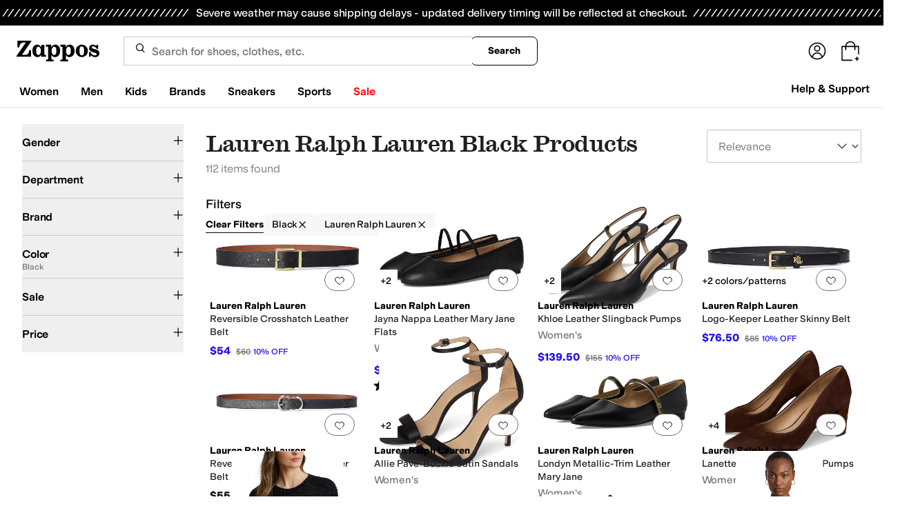

--- FILE ---
content_type: image/svg+xml
request_url: https://www.zappos.com/marty-assets/star-sprite.d2a007f6eac9cab37f5eaa9dbe94f60d.svg
body_size: 137
content:
<svg width="188" height="16" fill="none" xmlns="http://www.w3.org/2000/svg"><path d="M8.5 1l2.059 4.953L16 6.35l-4.17 3.457L13.134 15 8.5 12.18 3.865 15l1.306-5.194L1 6.349l5.441-.396L8.5 1zm19 0l2.059 4.953L35 6.35l-4.17 3.457L32.135 15 27.5 12.18 22.865 15l1.306-5.194L20 6.349l5.441-.396L27.5 1zm19 0l2.059 4.953L54 6.35l-4.17 3.457L51.135 15 46.5 12.18 41.865 15l1.306-5.194L39 6.349l5.441-.396L46.5 1zm19 0l2.059 4.953L73 6.35l-4.17 3.457L70.135 15 65.5 12.18 60.865 15l1.306-5.194L58 6.349l5.441-.396L65.5 1zm19 0l2.059 4.953L92 6.35l-4.17 3.457L89.135 15 84.5 12.18 79.865 15l1.306-5.194L77 6.349l5.441-.396L84.5 1z" fill="#090708" stroke="#090708" stroke-width="1.2" stroke-linecap="round" stroke-linejoin="round"/><path d="M103.5 1l2.059 4.953L111 6.35l-4.17 3.457L108.135 15l-4.635-2.82L98.865 15l1.306-5.194L96 6.349l5.441-.396L103.5 1zm19 0l2.059 4.953L130 6.35l-4.17 3.457L127.135 15l-4.635-2.82-4.635 2.82 1.306-5.194L115 6.349l5.441-.396L122.5 1zm19 0l2.059 4.953L149 6.35l-4.17 3.457L146.135 15l-4.635-2.82-4.635 2.82 1.306-5.194L134 6.349l5.441-.396L141.5 1zm19 0l2.059 4.953L168 6.35l-4.17 3.457L165.135 15l-4.635-2.82-4.635 2.82 1.306-5.194L153 6.349l5.441-.396L160.5 1zm19 0l2.059 4.953L187 6.35l-4.17 3.457L184.135 15l-4.635-2.82-4.635 2.82 1.306-5.194L172 6.349l5.441-.396L179.5 1z" stroke="#090708" stroke-width="1.2" stroke-linecap="round" stroke-linejoin="round"/></svg>